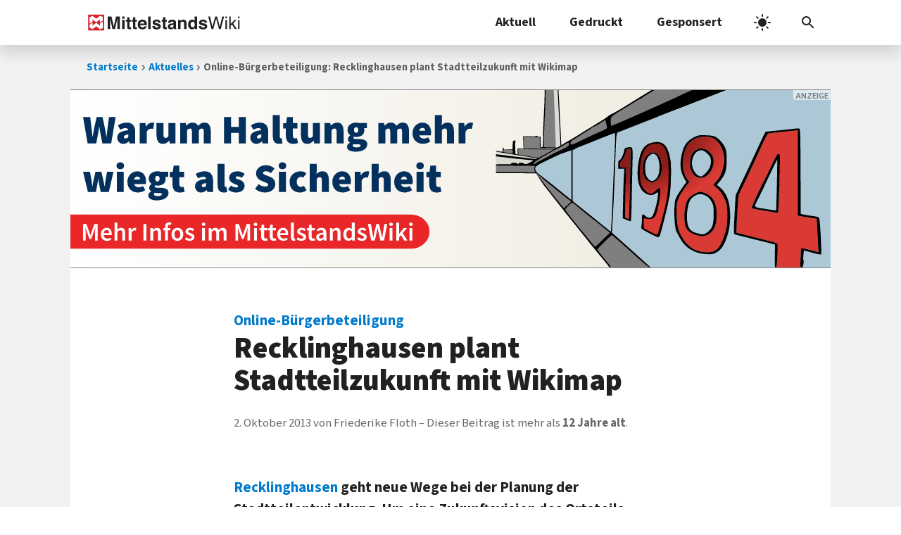

--- FILE ---
content_type: text/html; charset=UTF-8
request_url: https://www.mittelstandswiki.de/2013/10/online-buergerbeteiligung-recklinghausen-plant-stadtteilzukunft-mit-wikimap/
body_size: 13638
content:
<!DOCTYPE html>
<html dir="ltr" lang="de" prefix="og: https://ogp.me/ns#">
<head>
	<meta charset="UTF-8">
	<link media="all" href="https://www.mittelstandswiki.de/wp-content/cache/autoptimize/css/autoptimize_0ae9d87ed2df12e57251cc3d3edbf119.css" rel="stylesheet"><link media="print" href="https://www.mittelstandswiki.de/wp-content/cache/autoptimize/css/autoptimize_3aaba1246f4a98f7fe3d42b3fa0ad774.css" rel="stylesheet"><link media="screen" href="https://www.mittelstandswiki.de/wp-content/cache/autoptimize/css/autoptimize_aba22cfc157bcd5184aa83a7081d169b.css" rel="stylesheet"><title>Online-Bürgerbeteiligung: Recklinghausen plant Stadtteilzukunft mit Wikimap</title>
	
	
		<!-- All in One SEO 4.9.3 - aioseo.com -->
	<meta name="description" content="Recklinghausen geht neue Wege bei der Planung der Stadtteilentwicklung. Um eine Zukunftsvision des Ortsteils Hillerheide im Jahr 2030 zu entwerfen, setzt die Stadt zum ersten Mal neben den klassischen Beteiligungsformen wie dem Bürgerforum auf ein interaktives Online-Portal. Bei Wikimap wird eine virtuelle Karte von Hillerheide angezeigt, auf der die Bürger die dargestellten Orte anklicken und" />
	<meta name="robots" content="max-snippet:-1, max-image-preview:large, max-video-preview:-1" />
	<meta name="author" content="Friederike Floth"/>
	<meta name="keywords" content="bürgerbeteiligung,e-partizipation,gis,online-portal,recklinghausen,stadtentwicklung,stadtteilentwicklung,wikimap,aktuelles,kommunale&nbsp;itk" />
	<link rel="canonical" href="https://www.mittelstandswiki.de/2013/10/online-buergerbeteiligung-recklinghausen-plant-stadtteilzukunft-mit-wikimap/" />
	<meta name="generator" content="All in One SEO (AIOSEO) 4.9.3" />
		<meta property="og:locale" content="de_DE" />
		<meta property="og:site_name" content="MittelstandsWiki" />
		<meta property="og:type" content="article" />
		<meta property="og:title" content="Online-Bürgerbeteiligung: Recklinghausen plant Stadtteilzukunft mit Wikimap" />
		<meta property="og:description" content="Recklinghausen geht neue Wege bei der Planung der Stadtteilentwicklung. Um eine Zukunftsvision des Ortsteils Hillerheide im Jahr 2030 zu entwerfen, setzt die Stadt zum ersten Mal neben den klassischen Beteiligungsformen wie dem Bürgerforum auf ein interaktives Online-Portal. Bei Wikimap wird eine virtuelle Karte von Hillerheide angezeigt, auf der die Bürger die dargestellten Orte anklicken und" />
		<meta property="og:url" content="https://www.mittelstandswiki.de/2013/10/online-buergerbeteiligung-recklinghausen-plant-stadtteilzukunft-mit-wikimap/" />
		<meta property="fb:admins" content="222893523044" />
		<meta property="og:image" content="https://www.mittelstandswiki.de/wp-content/uploads/2018/01/MittelstandsWiki_2016_default_post_image.jpg" />
		<meta property="og:image:secure_url" content="https://www.mittelstandswiki.de/wp-content/uploads/2018/01/MittelstandsWiki_2016_default_post_image.jpg" />
		<meta property="og:image:width" content="1200" />
		<meta property="og:image:height" content="630" />
		<meta property="article:published_time" content="2013-10-02T04:53:49+00:00" />
		<meta property="article:modified_time" content="2025-02-03T14:20:31+00:00" />
		<meta property="article:publisher" content="https://www.facebook.com/MittelstandsWiki" />
		<meta name="twitter:card" content="summary_large_image" />
		<meta name="twitter:site" content="@MittelstandNews" />
		<meta name="twitter:title" content="Online-Bürgerbeteiligung: Recklinghausen plant Stadtteilzukunft mit Wikimap" />
		<meta name="twitter:description" content="Recklinghausen geht neue Wege bei der Planung der Stadtteilentwicklung. Um eine Zukunftsvision des Ortsteils Hillerheide im Jahr 2030 zu entwerfen, setzt die Stadt zum ersten Mal neben den klassischen Beteiligungsformen wie dem Bürgerforum auf ein interaktives Online-Portal. Bei Wikimap wird eine virtuelle Karte von Hillerheide angezeigt, auf der die Bürger die dargestellten Orte anklicken und" />
		<meta name="twitter:image" content="https://www.mittelstandswiki.de/wp-content/uploads/2018/01/MittelstandsWiki_2016_default_post_image.jpg" />
		<!-- All in One SEO -->

<meta name="viewport" content="width=device-width, initial-scale=1"><link rel="preload" href="https://www.mittelstandswiki.de/wp-content/themes/generatepress-miwiki/fonts/source-sans-3-vf-latin.woff2" as="font" type="font/woff2" crossorigin="anonymous" fetchpriority="high" /><!-- www.mittelstandswiki.de is managing ads with Advanced Ads 2.0.16 – https://wpadvancedads.com/ --><!--noptimize--><script id="mitte-ready">
			window.advanced_ads_ready=function(e,a){a=a||"complete";var d=function(e){return"interactive"===a?"loading"!==e:"complete"===e};d(document.readyState)?e():document.addEventListener("readystatechange",(function(a){d(a.target.readyState)&&e()}),{once:"interactive"===a})},window.advanced_ads_ready_queue=window.advanced_ads_ready_queue||[];		</script>
		<!--/noptimize-->



















<script src="https://www.mittelstandswiki.de/wp-includes/js/jquery/jquery.min.js" id="jquery-core-js"></script>


<script id="fvp-frontend-js-extra">
var fvpdata = {"ajaxurl":"https:\/\/www.mittelstandswiki.de\/wp-admin\/admin-ajax.php","nonce":"fd0a2ba630","fitvids":"1","dynamic":"","overlay":"","opacity":"0.75","color":"b","width":"640"};
</script>




<!-- This site is optimized with the Schema plugin v1.7.9.6 - https://schema.press -->
<script type="application/ld+json">{"@context":"https:\/\/schema.org\/","@type":"NewsArticle","mainEntityOfPage":{"@type":"WebPage","@id":"https:\/\/www.mittelstandswiki.de\/2013\/10\/online-buergerbeteiligung-recklinghausen-plant-stadtteilzukunft-mit-wikimap\/"},"url":"https:\/\/www.mittelstandswiki.de\/2013\/10\/online-buergerbeteiligung-recklinghausen-plant-stadtteilzukunft-mit-wikimap\/","headline":"Online-Bürgerbeteiligung: Recklinghausen plant Stadtteilzukunft mit Wikimap","datePublished":"2013-10-02T06:53:49+02:00","dateModified":"2025-02-03T15:20:31+01:00","publisher":{"@type":"Organization","@id":"https:\/\/www.mittelstandswiki.de\/#organization","name":"MittelstandsWiki","logo":{"@type":"ImageObject","url":"https:\/\/www.mittelstandswiki.de\/wp-content\/uploads\/2018\/01\/MittelstandsWiki_2016_publisher_logo.png","width":600,"height":60}},"articleSection":"Aktuelles","description":"Recklinghausen geht neue Wege bei der Planung der Stadtteilentwicklung. Um eine Zukunftsvision des Ortsteils Hillerheide im Jahr 2030 zu entwerfen, setzt die Stadt zum ersten Mal neben den klassischen Beteiligungsformen wie dem Bürgerforum auf ein interaktives Online-Portal. Bei Wikimap wird eine virtuelle Karte von Hillerheide angezeigt, auf der die","author":{"@type":"Person","name":"Friederike Floth","url":"https:\/\/www.mittelstandswiki.de\/author\/rike\/","image":{"@type":"ImageObject","url":"https:\/\/secure.gravatar.com\/avatar\/033ad0240ac549e23f60a234f897a38d58a50f45a15037561ea624c6efd7e7f0?s=96&d=mm&r=g","height":96,"width":96},"sameAs":["http:\/\/www.pr-vonharsdorf.de"]},"image":{"@type":"ImageObject","url":"https:\/\/www.mittelstandswiki.de\/wp-content\/uploads\/2018\/01\/MittelstandsWiki_2016_default_post_image.jpg","width":1200,"height":630}}</script>

<meta name="color-scheme" content="light dark"><link rel="icon" href="https://www.mittelstandswiki.de/wp-content/uploads/2021/04/cropped-favicon-32x32.png" sizes="32x32" />
<link rel="icon" href="https://www.mittelstandswiki.de/wp-content/uploads/2021/04/cropped-favicon-192x192.png" sizes="192x192" />
<link rel="apple-touch-icon" href="https://www.mittelstandswiki.de/wp-content/uploads/2021/04/cropped-favicon-180x180.png" />
<meta name="msapplication-TileImage" content="https://www.mittelstandswiki.de/wp-content/uploads/2021/04/cropped-favicon-270x270.png" />
</head>

<body class="wp-singular post-template-default single single-post postid-125297 single-format-standard wp-custom-logo wp-embed-responsive wp-theme-generatepress wp-child-theme-generatepress-miwiki no-sidebar nav-above-header one-container nav-search-enabled nav-aligned-right header-aligned-left dropdown-hover aa-prefix-mitte-" itemtype="https://schema.org/Blog" itemscope>
	<a class="screen-reader-text skip-link" href="#content" title="Zum Inhalt springen">Zum Inhalt springen</a>		<nav class="main-navigation nav-align-right has-menu-bar-items sub-menu-left" id="site-navigation" aria-label="Primär"  itemtype="https://schema.org/SiteNavigationElement" itemscope>
			<div class="inside-navigation grid-container">
						<div class="site-logo">
			<a href="https://www.mittelstandswiki.de" title="MittelstandsWiki Startseite" rel="home">
				<svg xmlns="http://www.w3.org/2000/svg" class="custom-logo" width="635" height="70" version="1.2" viewBox="0 0 635 70"><path fill="currentColor" d="M124.45 62.078V27.023c0-1.008.012-2.418.035-4.234.024-1.817.035-3.22.035-4.203l-9.82 43.492h-10.524l-9.75-43.492c0 .984.012 2.386.035 4.203.024 1.816.035 3.226.035 4.234v35.055h-10.09V10.254h15.754l9.438 40.75 9.363-40.75h15.578v51.824zm19.441-38.324h10.16v38.32h-10.16zm0-13.812h10.16v9.246h-10.16zm31.781 44.488c.398.387 1.617.582 3.656.582.305 0 .63-.008.965-.02a39.7 39.7 0 001.004-.05v7.488l-4.746.176c-4.735.16-7.969-.66-9.703-2.465-1.125-1.148-1.688-2.918-1.688-5.305v-23.59h-5.344v-7.14h5.344V13.418h9.914v10.688h6.223v7.14h-6.223v20.25c0 1.567.2 2.547.598 2.934zm23.977 0c.398.387 1.617.582 3.656.582.305 0 .63-.008.965-.02.34-.011.676-.03 1.004-.05v7.488l-4.746.176c-4.735.16-7.969-.66-9.703-2.465-1.125-1.148-1.688-2.918-1.688-5.305v-23.59h-5.344v-7.14h5.344V13.418h9.914v10.688h6.223v7.14h-6.223v20.25c0 1.567.2 2.547.598 2.934zm47.035-8.703h-27.91c.156 3.844 1.492 6.539 4.008 8.086 1.531.965 3.37 1.445 5.523 1.445 2.281 0 4.137-.586 5.563-1.758.781-.633 1.469-1.515 2.062-2.636h10.23c-.27 2.273-1.508 4.578-3.715 6.922-3.433 3.73-8.238 5.59-14.414 5.59-5.101 0-9.601-1.571-13.5-4.712-3.898-3.144-5.847-8.257-5.847-15.344 0-6.636 1.758-11.727 5.28-15.27 3.517-3.543 8.087-5.312 13.704-5.312 3.332 0 6.336.598 9.008 1.793 2.676 1.2 4.883 3.09 6.625 5.668 1.57 2.281 2.586 4.918 3.05 7.926.27 1.761.38 4.293.333 7.601zM233.61 33.063c-1.594-1.375-3.574-2.066-5.938-2.066-2.574 0-4.566.73-5.984 2.19-1.414 1.462-2.305 3.438-2.668 5.93h17.262c-.184-2.656-1.07-4.675-2.672-6.054zm18.352-22.81h10.02v51.825h-10.02zm40.289 22.114c-1.11-1.356-2.988-2.035-5.644-2.035-2.184 0-3.743.34-4.672 1.015-.926.684-1.391 1.477-1.391 2.39 0 1.15.492 1.985 1.48 2.497.985.543 4.473 1.465 10.461 2.781 3.993.934 6.985 2.356 8.977 4.254 1.969 1.918 2.953 4.324 2.953 7.207 0 3.793-1.414 6.895-4.246 9.297-2.828 2.402-7.203 3.602-13.12 3.602-6.036 0-10.493-1.27-13.368-3.813-2.879-2.543-4.316-5.785-4.316-9.719h10.16c.21 1.778.672 3.043 1.379 3.797 1.246 1.332 3.554 2.004 6.922 2.004 1.98 0 3.55-.297 4.718-.879 1.164-.586 1.746-1.465 1.746-2.637 0-1.125-.468-1.98-1.406-2.57-.941-.582-4.437-1.59-10.484-3.02-4.351-1.077-7.422-2.429-9.203-4.046-1.781-1.59-2.672-3.89-2.672-6.89 0-3.536 1.39-6.579 4.172-9.122 2.785-2.543 6.703-3.816 11.754-3.816 4.79 0 8.695.957 11.715 2.867 3.016 1.91 4.75 5.207 5.195 9.894h-10.02c-.14-1.285-.504-2.304-1.09-3.058zm31.465 22.062c.398.387 1.617.582 3.656.582.305 0 .63-.008.965-.02.34-.011.676-.03 1.004-.05v7.488l-4.746.176c-4.735.16-7.969-.66-9.703-2.465-1.125-1.148-1.688-2.918-1.688-5.305v-23.59h-5.344v-7.14h5.344V13.417h9.914v10.688h6.223v7.14h-6.223v20.25c0 1.567.2 2.547.598 2.934zm34.594 7.648c-.305-.777-.516-1.5-.633-2.18a26.46 26.46 0 01-.281-2.32 20.715 20.715 0 01-4.809 3.828c-2.168 1.243-4.62 1.868-7.355 1.868-3.492 0-6.371-.993-8.645-2.973-2.277-1.98-3.414-4.79-3.414-8.422 0-4.707 1.828-8.121 5.489-10.227 2.007-1.148 4.96-1.973 8.855-2.46l3.434-.427c1.867-.234 3.199-.527 4.004-.875 1.437-.61 2.16-1.562 2.16-2.847 0-1.57-.555-2.656-1.656-3.254-1.106-.598-2.727-.899-4.868-.899-2.398 0-4.097.59-5.093 1.758-.715.867-1.188 2.04-1.426 3.516h-9.668c.21-3.352 1.152-6.102 2.824-8.262 2.66-3.371 7.227-5.062 13.699-5.062 4.215 0 7.957.832 11.23 2.5 3.27 1.664 4.906 4.804 4.906 9.421v17.574c0 1.223.024 2.7.07 4.43.07 1.313.27 2.207.598 2.676.328.469.82.855 1.477 1.156v1.48zm-1.23-18.633c-.641.395-1.294.719-1.942.965-.656.246-1.55.477-2.691.684l-2.282.426c-2.136.375-3.671.832-4.605 1.37-1.578.915-2.367 2.333-2.367 4.255 0 1.71.48 2.945 1.445 3.707.965.761 2.137 1.14 3.516 1.14 2.191 0 4.207-.633 6.05-1.894 1.848-1.27 2.805-3.575 2.875-6.926zm43.136 18.633V38.765c0-2.011-.265-3.558-.8-4.636-.98-1.973-2.84-2.957-5.586-2.957-3.375 0-5.688 1.441-6.945 4.324-.653 1.527-.977 3.469-.977 5.84v20.742h-10.02V23.824h9.703v5.593c1.281-1.972 2.496-3.39 3.64-4.253 2.055-1.547 4.657-2.325 7.805-2.325 3.946 0 7.172 1.04 9.684 3.114 2.508 2.074 3.762 5.515 3.762 10.32v25.805zm44.72 0v-5.312c-1.43 2.273-3.06 3.926-4.887 4.96-1.828 1.028-4.102 1.548-6.82 1.548-4.477 0-8.247-1.813-11.302-5.434-3.058-3.621-4.59-8.27-4.59-13.938 0-6.54 1.508-11.684 4.52-15.438 3.008-3.746 7.035-5.625 12.074-5.625 2.32 0 4.383.512 6.188 1.531 1.804 1.02 3.27 2.434 4.394 4.238v-18.28h10.16v51.75zm-3.692-28.656c-1.453-1.219-3.14-1.824-5.062-1.824-2.93 0-5.079 1.106-6.45 3.32-1.37 2.215-2.058 4.965-2.058 8.246 0 3.54.699 6.368 2.09 8.489 1.394 2.12 3.511 3.183 6.347 3.183s4.992-1.058 6.47-3.164c1.476-2.113 2.214-4.844 2.214-8.195 0-4.688-1.184-8.04-3.55-10.055zm43.031-1.054c-1.105-1.356-2.988-2.036-5.644-2.036-2.184 0-3.743.34-4.668 1.016-.93.684-1.395 1.477-1.395 2.39 0 1.149.492 1.985 1.48 2.497.985.543 4.473 1.464 10.462 2.78 3.992.934 6.984 2.356 8.976 4.255 1.969 1.918 2.953 4.324 2.953 7.207 0 3.793-1.414 6.894-4.246 9.297-2.828 2.402-7.203 3.601-13.12 3.601-6.036 0-10.493-1.27-13.368-3.812-2.879-2.543-4.316-5.785-4.316-9.719h10.16c.21 1.777.672 3.043 1.379 3.797 1.246 1.332 3.554 2.004 6.922 2.004 1.976 0 3.55-.297 4.714-.88 1.168-.585 1.75-1.464 1.75-2.636 0-1.125-.468-1.98-1.41-2.57-.937-.582-4.43-1.59-10.48-3.02-4.355-1.078-7.422-2.43-9.203-4.047-1.781-1.59-2.672-3.89-2.672-6.89 0-3.535 1.39-6.578 4.176-9.121 2.785-2.543 6.7-3.817 11.75-3.817 4.79 0 8.695.957 11.715 2.868 3.016 1.91 4.746 5.207 5.195 9.894h-10.02c-.14-1.285-.504-2.305-1.09-3.059zm68.29 29.71h-7.349l-11.918-42.82-11.984 42.82h-7.347l-13.5-51.644h7.593l9.735 41.957 11.672-41.957h7.562l11.703 42.035 9.735-42.035h7.668zm19.18-37.476h6.433v37.477h-6.434zm0-14.168h6.433V17.6h-6.434zm47.058 51.645h-8.082l-11.844-19.16-5.195 5.023v14.137H587.6V10.433h6.082v29.98l16.227-15.988h8.082l-14.47 14zm4.938-37.477h6.433v37.477h-6.433zm0-14.168h6.433V17.6h-6.433z"/><path fill="#fff" d="M6.75 4.75h60.5v60.5H6.75z"/><path fill="#d62128" d="M4 68h66V2H4zm32.934-48.968c5.518-3.912 9.64-7.091 15.448-11.407 4.37 1.184 6.586 2.05 12.042 3.872.019 4.803.033 9.607.044 14.414-3.938 2.937-8.324 6.248-11.925 8.888-.062-4.29.009-7.832-.146-12.265-5.448 3.993-9.643 7.26-15.463 11.4-5.269-3.916-10.406-7.799-15.315-11.425-.055 3.04-.036 5.353-.036 8.628-3.987 2.997-7.983 5.98-11.99 8.95-.08-9.401-.037-16.573-.019-26.701 3.982-1.962 7.96-3.938 11.98-5.812 5.433 3.997 9.643 7.187 15.38 11.458zm27.533 25.19v14.227l-11.96 4.033c-5.17-3.857-10.333-7.78-15.572-11.513-5.4 4.008-9.61 7.176-15.331 11.44-4.298-1.961-7.51-3.59-12.07-5.822v-12.42c3.997-2.995 7.993-5.998 12.005-8.968.073 4.334.062 7.638.08 12.305 5.13-3.85 10.264-7.711 15.455-11.458 5.361 3.945 10.146 7.627 15.374 11.444.085-3.032.056-5.342.056-8.61 3.934-2.933 8.297-6.262 11.905-8.887.06 5.668.06 9.592.06 14.23z"/></svg>
			</a>
		</div>
		<form method="get" class="search-form navigation-search" action="https://www.mittelstandswiki.de/">
			<input type="search" placeholder="Suchbegriff eingeben" class="search-field" value="" name="s" title="Suche" />
		</form>				<button class="menu-toggle" aria-controls="primary-menu" aria-expanded="false">
					<span class="gp-icon icon-menu-bars"><svg viewBox="0 0 24 24" aria-hidden="true" role="img" xmlns="http://www.w3.org/2000/svg" width="1em" height="1em"><g stroke=currentColor stroke-width=2 stroke-linecap=square><path d="M4 7l16 0" class="h t"></path><path d="M4 12l16 0"></path><path d="M4 17l16 0" class="h b"></path><path d="M12 4l0 16" class="x"></path></g></svg></span><span class="mobile-menu">Menü</span>				</button>
				<div id="primary-menu" class="main-nav"><ul id="menu-navigation" class=" menu sf-menu"><li id="menu-item-211719" class="menu-item menu-item-type-custom menu-item-object-custom menu-item-has-children menu-item-211719"><a href="/rubrik/aktuelles/" title="B2B-Tipps">Aktuell<span role="presentation" class="dropdown-menu-toggle"><span class="gp-icon icon-arrow"><svg viewBox="0 0 24 24" aria-hidden="true" role="img" xmlns="http://www.w3.org/2000/svg" width="1em" height="1em"><path d="M0 0h24v24H0z" fill="none"/><path d="M16.59 8.59L12 13.17 7.41 8.59 6 10l6 6 6-6z"/></svg></span></span></a>
<ul class="sub-menu">
	<li id="menu-item-211678" class="menu-item menu-item-type-custom menu-item-object-custom menu-item-211678"><a href="/teaser_categories/titelstory/">Top-Storys</a></li>
	<li id="menu-item-211679" class="menu-item menu-item-type-custom menu-item-object-custom menu-item-211679"><a href="/teaser_categories/gastbeitraege/">Gastbeiträge</a></li>
	<li id="menu-item-185840" class="menu-item menu-item-type-taxonomy menu-item-object-category menu-item-185840"><a href="https://www.mittelstandswiki.de/rubrik/mittelstand/podcasts/">Podcasts</a></li>
</ul>
</li>
<li id="menu-item-161551" class="menu-item menu-item-type-post_type menu-item-object-page menu-item-has-children menu-item-161551"><a href="https://www.mittelstandswiki.de/pressezentrum/" title="Sonderdrucke zum Download">Gedruckt<span role="presentation" class="dropdown-menu-toggle"><span class="gp-icon icon-arrow"><svg viewBox="0 0 24 24" aria-hidden="true" role="img" xmlns="http://www.w3.org/2000/svg" width="1em" height="1em"><path d="M0 0h24v24H0z" fill="none"/><path d="M16.59 8.59L12 13.17 7.41 8.59 6 10l6 6 6-6z"/></svg></span></span></a>
<ul class="sub-menu">
	<li id="menu-item-176194" class="menu-item menu-item-type-custom menu-item-object-custom menu-item-176194"><a href="/pressezentrum/it-karriere/">IT &#038; Karriere</a></li>
	<li id="menu-item-176196" class="menu-item menu-item-type-custom menu-item-object-custom menu-item-176196"><a href="https://www.mittelstandswiki.de/pressezentrum/#regio-specials">Regionale Specials</a></li>
	<li id="menu-item-176192" class="menu-item menu-item-type-custom menu-item-object-custom menu-item-176192"><a href="https://www.mittelstandswiki.de/pressezentrum/#themen-specials">Themen-Specials</a></li>
	<li id="menu-item-217153" class="menu-item menu-item-type-custom menu-item-object-custom menu-item-217153"><a href="https://www.mittelstandswiki.de/pressezentrum/retroverse-archiv/">Retroverse-Archiv</a></li>
</ul>
</li>
<li id="menu-item-143444" class="menu-item menu-item-type-post_type menu-item-object-page menu-item-has-children menu-item-143444"><a href="https://www.mittelstandswiki.de/kooperationen/" title="Kooperationen">Gesponsert<span role="presentation" class="dropdown-menu-toggle"><span class="gp-icon icon-arrow"><svg viewBox="0 0 24 24" aria-hidden="true" role="img" xmlns="http://www.w3.org/2000/svg" width="1em" height="1em"><path d="M0 0h24v24H0z" fill="none"/><path d="M16.59 8.59L12 13.17 7.41 8.59 6 10l6 6 6-6z"/></svg></span></span></a>
<ul class="sub-menu">
	<li id="menu-item-190216" class="menu-item menu-item-type-post_type menu-item-object-page menu-item-190216"><a href="https://www.mittelstandswiki.de/kooperationen/heise-business-services/">Heise Business Services</a></li>
	<li id="menu-item-203533" class="menu-item menu-item-type-post_type menu-item-object-page menu-item-203533"><a href="https://www.mittelstandswiki.de/kooperationen/heise-meets/">heise meets …</a></li>
	<li id="menu-item-168050" class="menu-item menu-item-type-post_type menu-item-object-page menu-item-168050"><a href="https://www.mittelstandswiki.de/kooperationen/digital-signage-news/">invidis consulting</a></li>
</ul>
</li>
</ul></div><div class="menu-bar-items"><span class="menu-bar-item search-item"><a aria-label="Suchleiste öffnen" href="#"><span class="gp-icon icon-search"><svg viewBox="0 0 24 24" aria-hidden="true" role="img" xmlns="http://www.w3.org/2000/svg" width="1em" height="1em"><path d="M0 0h24v24H0z" fill="none"/><path d="M15.5 14h-.79l-.28-.27C15.41 12.59 16 11.11 16 9.5 16 5.91 13.09 3 9.5 3S3 5.91 3 9.5 5.91 16 9.5 16c1.61 0 3.09-.59 4.23-1.57l.27.28v.79l5 4.99L20.49 19l-4.99-5zm-6 0C7.01 14 5 11.99 5 9.5S7.01 5 9.5 5 14 7.01 14 9.5 11.99 14 9.5 14z"/></svg><svg viewBox="0 0 24 24" aria-hidden="true" role="img" xmlns="http://www.w3.org/2000/svg" width="1em" height="1em"><path d="M0 0h24v24H0z" fill="none"/><path d="M19 6.41L17.59 5 12 10.59 6.41 5 5 6.41 10.59 12 5 17.59 6.41 19 12 13.41 17.59 19 19 17.59 13.41 12z"/></svg></span></a></span></div>			</div>
		</nav>
		<script type="application/ld+json">{"@context":"https://schema.org","@type":"BreadcrumbList","itemListElement":[{"@type": "ListItem","position": 1,"name": "Startseite","item": "https://www.mittelstandswiki.de"},{"@type": "ListItem","position": 2,"name": "Aktuelles","item": "https://www.mittelstandswiki.de/rubrik/aktuelles/"},{"@type": "ListItem","position": 3,"name": "Online-Bürgerbeteiligung: Recklinghausen plant Stadtteilzukunft mit Wikimap"}]}</script><nav class="breadcrumb" aria-label="Breadcrumb"><ul class="breadcrumblist"><li class="breadcrumbitem"><a href="https://www.mittelstandswiki.de">Startseite</a></li><li class="breadcrumbitem"><a href="https://www.mittelstandswiki.de/rubrik/aktuelles/">Aktuelles</a></li><li class="breadcrumbitem" aria-current="page">Online-Bürgerbeteiligung: Recklinghausen plant Stadtteilzukunft mit Wikimap</li></ul></nav>
	<div class="site grid-container container hfeed" id="page">
				<div class="site-content" id="content">
			<div class="mitte-header-wordpress" id="mitte-1638033316"><div class="mitte-adlabel">Anzeige</div><a href="https://j4b.me/review" title="Mehr Infos zum Buch „Der 18-Jährige, der einen Zettel schrieb und verschwand“">
	<picture>
		<source width="3000" height="2500" media="(max-width: 600px) and (-webkit-min-device-pixel-ratio: 2)" srcset="https://www.mittelstandswiki.de/wp-content/uploads/2026/01/banner-1984-mobile.svg" type="image/svg+xml">
		<source width="3000" height="2500" media="(max-width: 600px) and (-webkit-min-device-pixel-ratio: 1)" srcset="https://www.mittelstandswiki.de/wp-content/uploads/2026/01/banner-1984-mobile.svg" type="image/svg+xml">
		<img width="1200" height="280" src="https://www.mittelstandswiki.de/wp-content/uploads/2026/01/banner-1984-desktop.svg" alt="Der 18-Jährige, der einen Zettel schrieb und verschwand …" loading="eager" />
	</picture>
</a></div>
	<div class="content-area" id="primary">
		<main class="site-main" id="main">
			
<article id="post-125297" class="post-125297 post type-post status-publish format-standard hentry category-aktuelles category-kommunale-itk tag-burgerbeteiligung tag-e-partizipation tag-gis tag-online-portal tag-recklinghausen tag-stadtentwicklung tag-stadtteilentwicklung tag-wikimap" itemtype="https://schema.org/CreativeWork" itemscope>
	<div class="inside-article">
					<header class="entry-header">
				<h1 class="entry-title" itemprop="headline"><span class="dachzeile">Online-Bürgerbeteiligung<span>: </span></span>Recklinghausen plant Stadtteilzukunft mit Wikimap</h1>		<div class="entry-meta">
			<span class="posted-on"><time class="updated" datetime="2025-02-03T15:20:31+01:00" itemprop="dateModified">3. Februar 2025</time><time class="entry-date published" datetime="2013-10-02T06:53:49+02:00" itemprop="datePublished">2. Oktober 2013</time></span> <span class="byline"><span class="author vcard" itemtype="http://schema.org/Person" itemscope="itemscope" itemprop="author">von <span class="fn n author-name" itemprop="name">Friederike Floth</span></span></span><span class="j4b_outdated_content" data-nosnippet>Dieser Beitrag ist mehr als <strong>12&nbsp;Jahre alt</strong>.</span>		</div>
					</header>
			
		<div class="entry-content" itemprop="text">
			<p><a title="Stadt Recklinghausen online" href="http://www.recklinghausen.de" target="_blank" rel="noopener">Recklinghausen</a> geht neue Wege bei der Planung der Stadtteilentwicklung. Um eine Zukunftsvision des Ortsteils <a title="Stadt Recklinghausen: Stadtteilentwicklung Hillerheide" href="http://www.recklinghausen.de/Inhalte/Startseite/Leben_Wohnen/Stadtentwicklung_und_Stadtplanung/Stadtteilentwicklung_Hillerheide/index.asp?highmain=2&amp;highsub=13&amp;highsubsub=1" target="_blank" rel="noopener">Hillerheide</a> im Jahr 2030 zu entwerfen, setzt die Stadt zum ersten Mal neben den klassischen Beteiligungsformen wie dem Bürgerforum auf ein interaktives Online-Portal. <span id="more-125297"></span></p>
<p>Bei Wikimap wird eine <a title="Wikimap" href="https://www.recklinghausen.de/" target="_blank" rel="noopener">virtuelle Karte</a> von Hillerheide angezeigt, auf der die Bürger die dargestellten Orte anklicken und Markierungen mit Kommentaren und Vorschlägen hinterlassen können. Zudem lassen sich die Kommentare wiederum von anderen Bürgern kommentieren oder den Themenbereichen „Gefällt mir!“ oder „Was sich ändern sollte!“ zuordnen.</p>
<p>Die Anwendung ist noch bis zum <strong>20. Oktober 2013</strong> aktiv geschaltet (danach sind die Einträge weiterhin zu lesen). Der Nutzer muss als persönliche Daten nur sein Alter nennen und angeben, ob er in dem Statdtteil wohnt oder arbeitet. Die nordrhein-westfälische Kommune hofft auf rege Beteiligung und will innerhalb von vier Wochen die Beiträge sichten, auswerten und anschließend ein integriertes Stadtteilentwicklungskonzept erarbeiten. (Quelle: <a title="Recklinghausen" href="http://www.recklinghausen.de/Inhalte/Startseite/Leben_Wohnen/Stadtentwicklung_und_Stadtplanung/Stadtteilentwicklung_Hillerheide/index.asp" target="_blank" rel="noopener">Stadt Recklinghausen</a>/<a title="ff" href="https://www.mittelstandswiki.de/wissen/Profil:Friederike_Floth" target="_blank" rel="noopener">ff</a>)</p>
		</div>

				<footer class="entry-meta" aria-label="Beitragsmeta">
					<nav id="nav-below" class="post-navigation" aria-label="Beiträge">
			<div class="nav-previous"><span class="prev" title="Vorheriger Beitrag" ><a href="https://www.mittelstandswiki.de/2013/10/lebensmittel-der-tiefkuehlmarkt-legt-2013-deutlich-zu/" title="Lebensmittel: Der Tiefkühlmarkt legt 2013 deutlich zu" rel="prev"><span class="dachzeile">Lebensmittel<span>: </span></span>Der Tiefkühlmarkt legt 2013 deutlich zu</a></span></div><div class="nav-next"><span class="next" title="Nächster Beitrag" ><a href="https://www.mittelstandswiki.de/2013/10/tarifrunde-2013-viele-beschaeftigte-bekommen-plus-3-und-mehr/" title="Tarifrunde 2013: Viele Beschäftigte bekommen plus 3 % und mehr" rel="next"><span class="dachzeile">Tarifrunde 2013<span>: </span></span>Viele Beschäftigte bekommen plus 3 % und mehr</a></span></div>		</nav>
				</footer>
			</div>
</article>
<div class="mitte-bottom-wordpress-kitk" id="mitte-1754975499"><div class="mitte-adlabel">Anzeige</div><a href="https://miwiki.de/heisemeets" title="Mehr Infos zum Podcast heise meets …">
	<picture>
		<source width="3000" height="2500" media="(max-width: 600px) and (-webkit-min-device-pixel-ratio: 2)" srcset="https://www.mittelstandswiki.de/wp-content/uploads/2021/10/heise-meets-banner-mobile.svg" type="image/svg+xml">
		<source width="3000" height="2500" media="(max-width: 600px) and (-webkit-min-device-pixel-ratio: 1)" srcset="https://www.mittelstandswiki.de/wp-content/uploads/2021/10/heise-meets-banner-mobile.svg" type="image/svg+xml">
		<img width="1200" height="280" src="https://www.mittelstandswiki.de/wp-content/uploads/2021/10/heise-meets-banner-desktop.svg" alt="heise meets …" loading="eager" />
	</picture>
</a></div>		</main>
	</div>

	
	</div>
</div>


<div class="site-footer grid-container footer-bar-active footer-bar-align-right">
				<div id="footer-widgets" class="site footer-widgets">
				<div class="footer-widgets-container grid-container">
					<div class="inside-footer-widgets">
							<div class="footer-widget-1">
		<aside id="block-20" class="widget inner-padding widget_block"><div class="widget-title h2">Wichtige Themen</div><div class="wp-widget-group__inner-blocks"><p class="wp-block-tag-cloud"><a href="https://www.mittelstandswiki.de/teasertags/arbeitsrecht/" class="tag-cloud-link tag-link-5713 tag-link-position-1" style="font-size: 0.83103448275862em;" aria-label="Arbeitsrecht (126 Einträge)">Arbeitsrecht</a>
<a href="https://www.mittelstandswiki.de/teasertags/big-data/" class="tag-cloud-link tag-link-5475 tag-link-position-2" style="font-size: 0.92413793103448em;" aria-label="Big Data (154 Einträge)">Big Data</a>
<a href="https://www.mittelstandswiki.de/teasertags/cloud/" class="tag-cloud-link tag-link-5451 tag-link-position-3" style="font-size: 1.0586206896552em;" aria-label="Cloud (207 Einträge)">Cloud</a>
<a href="https://www.mittelstandswiki.de/teasertags/compliances/" class="tag-cloud-link tag-link-5425 tag-link-position-4" style="font-size: 0.58275862068966em;" aria-label="Compliances (71 Einträge)">Compliances</a>
<a href="https://www.mittelstandswiki.de/teasertags/crm/" class="tag-cloud-link tag-link-5530 tag-link-position-5" style="font-size: 0.51034482758621em;" aria-label="CRM (61 Einträge)">CRM</a>
<a href="https://www.mittelstandswiki.de/teasertags/kriminalitaet/" class="tag-cloud-link tag-link-5440 tag-link-position-6" style="font-size: 0.86206896551724em;" aria-label="Cybercrime (135 Einträge)">Cybercrime</a>
<a href="https://www.mittelstandswiki.de/teasertags/digitalisierung/" class="tag-cloud-link tag-link-5410 tag-link-position-7" style="font-size: 1.2758620689655em;" aria-label="Digitalisierung (338 Einträge)">Digitalisierung</a>
<a href="https://www.mittelstandswiki.de/teasertags/dsgvo/" class="tag-cloud-link tag-link-5446 tag-link-position-8" style="font-size: 0.89310344827586em;" aria-label="DSGVO (145 Einträge)">DSGVO</a>
<a href="https://www.mittelstandswiki.de/teasertags/e-commerce/" class="tag-cloud-link tag-link-5597 tag-link-position-9" style="font-size: 0.51034482758621em;" aria-label="E-Commerce (61 Einträge)">E-Commerce</a>
<a href="https://www.mittelstandswiki.de/teasertags/e-government/" class="tag-cloud-link tag-link-5407 tag-link-position-10" style="font-size: 0.85172413793103em;" aria-label="E-Government (131 Einträge)">E-Government</a>
<a href="https://www.mittelstandswiki.de/teasertags/energien/" class="tag-cloud-link tag-link-5413 tag-link-position-11" style="font-size: 0.53103448275862em;" aria-label="Energien (64 Einträge)">Energien</a>
<a href="https://www.mittelstandswiki.de/teasertags/fachkraefte/" class="tag-cloud-link tag-link-5509 tag-link-position-12" style="font-size: 0.92413793103448em;" aria-label="Fachkräfte (153 Einträge)">Fachkräfte</a>
<a href="https://www.mittelstandswiki.de/teasertags/finanzierung/" class="tag-cloud-link tag-link-5418 tag-link-position-13" style="font-size: 1.3275862068966em;" aria-label="Finanzierung (377 Einträge)">Finanzierung</a>
<a href="https://www.mittelstandswiki.de/teasertags/geschaeftsmodelle/" class="tag-cloud-link tag-link-5468 tag-link-position-14" style="font-size: 1.2965517241379em;" aria-label="Geschäftsmodelle (356 Einträge)">Geschäftsmodelle</a>
<a href="https://www.mittelstandswiki.de/teasertags/human-resources/" class="tag-cloud-link tag-link-5438 tag-link-position-15" style="font-size: 1.3172413793103em;" aria-label="Human Resources (373 Einträge)">Human Resources</a>
<a href="https://www.mittelstandswiki.de/teasertags/industrie-4-0/" class="tag-cloud-link tag-link-5489 tag-link-position-16" style="font-size: 0.5em;" aria-label="Industrie 4.0 (59 Einträge)">Industrie 4.0</a>
<a href="https://www.mittelstandswiki.de/teasertags/infrastruktur/" class="tag-cloud-link tag-link-5424 tag-link-position-17" style="font-size: 1.3896551724138em;" aria-label="Infrastruktur (433 Einträge)">Infrastruktur</a>
<a href="https://www.mittelstandswiki.de/teasertags/iot/" class="tag-cloud-link tag-link-5473 tag-link-position-18" style="font-size: 0.61379310344828em;" aria-label="IoT (76 Einträge)">IoT</a>
<a href="https://www.mittelstandswiki.de/teasertags/security/" class="tag-cloud-link tag-link-5426 tag-link-position-19" style="font-size: 1.4em;" aria-label="IT Security (441 Einträge)">IT Security</a>
<a href="https://www.mittelstandswiki.de/teasertags/verbraucher/" class="tag-cloud-link tag-link-5732 tag-link-position-20" style="font-size: 0.54137931034483em;" aria-label="Konsumenten (65 Einträge)">Konsumenten</a>
<a href="https://www.mittelstandswiki.de/teasertags/liquiditaet/" class="tag-cloud-link tag-link-5614 tag-link-position-21" style="font-size: 0.89310344827586em;" aria-label="Liquidität (143 Einträge)">Liquidität</a>
<a href="https://www.mittelstandswiki.de/teasertags/lizenzen/" class="tag-cloud-link tag-link-5579 tag-link-position-22" style="font-size: 0.53103448275862em;" aria-label="Lizenzen (64 Einträge)">Lizenzen</a>
<a href="https://www.mittelstandswiki.de/teasertags/logistik/" class="tag-cloud-link tag-link-5448 tag-link-position-23" style="font-size: 0.59310344827586em;" aria-label="Logistik (73 Einträge)">Logistik</a>
<a href="https://www.mittelstandswiki.de/teasertags/marketing/" class="tag-cloud-link tag-link-5576 tag-link-position-24" style="font-size: 0.89310344827586em;" aria-label="Marketing (144 Einträge)">Marketing</a>
<a href="https://www.mittelstandswiki.de/teasertags/nachhaltigkeit/" class="tag-cloud-link tag-link-5408 tag-link-position-25" style="font-size: 0.6551724137931em;" aria-label="Nachhaltigkeit (84 Einträge)">Nachhaltigkeit</a>
<a href="https://www.mittelstandswiki.de/teasertags/netzwerke/" class="tag-cloud-link tag-link-5678 tag-link-position-26" style="font-size: 1.0379310344828em;" aria-label="Netzwerke (197 Einträge)">Netzwerke</a>
<a href="https://www.mittelstandswiki.de/teasertags/open-source/" class="tag-cloud-link tag-link-5450 tag-link-position-27" style="font-size: 0.6448275862069em;" aria-label="Open Source (83 Einträge)">Open Source</a>
<a href="https://www.mittelstandswiki.de/teasertags/rechenzentren/" class="tag-cloud-link tag-link-5515 tag-link-position-28" style="font-size: 0.98620689655172em;" aria-label="Rechenzentren (175 Einträge)">Rechenzentren</a>
<a href="https://www.mittelstandswiki.de/teasertags/social-media/" class="tag-cloud-link tag-link-5600 tag-link-position-29" style="font-size: 0.63448275862069em;" aria-label="Social Media (81 Einträge)">Social Media</a>
<a href="https://www.mittelstandswiki.de/teasertags/software/" class="tag-cloud-link tag-link-5437 tag-link-position-30" style="font-size: 0.93448275862069em;" aria-label="Software (158 Einträge)">Software</a>
<a href="https://www.mittelstandswiki.de/teasertags/start-up/" class="tag-cloud-link tag-link-5431 tag-link-position-31" style="font-size: 0.60344827586207em;" aria-label="Start-up (74 Einträge)">Start-up</a>
<a href="https://www.mittelstandswiki.de/teasertags/steuern/" class="tag-cloud-link tag-link-5712 tag-link-position-32" style="font-size: 0.62413793103448em;" aria-label="Steuern (79 Einträge)">Steuern</a>
<a href="https://www.mittelstandswiki.de/teasertags/technologien/" class="tag-cloud-link tag-link-5606 tag-link-position-33" style="font-size: 0.53103448275862em;" aria-label="Technologien (64 Einträge)">Technologien</a>
<a href="https://www.mittelstandswiki.de/teasertags/vertraege/" class="tag-cloud-link tag-link-5578 tag-link-position-34" style="font-size: 1.1206896551724em;" aria-label="Verträge (240 Einträge)">Verträge</a>
<a href="https://www.mittelstandswiki.de/teasertags/weiterbildung/" class="tag-cloud-link tag-link-5416 tag-link-position-35" style="font-size: 0.60344827586207em;" aria-label="Weiterbildung (74 Einträge)">Weiterbildung</a></p></div></aside>	</div>
		<div class="footer-widget-2">
		<aside id="block-21" class="widget inner-padding widget_block"><div class="widget-title h2">Weitere Themen</div><div class="wp-widget-group__inner-blocks"><p class="wp-block-tag-cloud"><a href="https://www.mittelstandswiki.de/stichwort/app/" class="tag-cloud-link tag-link-538 tag-link-position-1" style="font-size: 0.53529411764706em;" aria-label="Apps (254 Einträge)">Apps</a>
<a href="https://www.mittelstandswiki.de/stichwort/arbeitsmarkt/" class="tag-cloud-link tag-link-9 tag-link-position-2" style="font-size: 1.2058823529412em;" aria-label="Arbeitsmarkt (618 Einträge)">Arbeitsmarkt</a>
<a href="https://www.mittelstandswiki.de/stichwort/ausbildung/" class="tag-cloud-link tag-link-11 tag-link-position-3" style="font-size: 0.60588235294118em;" aria-label="Ausbildung (279 Einträge)">Ausbildung</a>
<a href="https://www.mittelstandswiki.de/stichwort/auslandsmarkte/" class="tag-cloud-link tag-link-13 tag-link-position-4" style="font-size: 0.8em;" aria-label="Auslandsmärkte (365 Einträge)">Auslandsmärkte</a>
<a href="https://www.mittelstandswiki.de/stichwort/cloud-computing/" class="tag-cloud-link tag-link-139 tag-link-position-5" style="font-size: 0.69411764705882em;" aria-label="Cloud Computing (317 Einträge)">Cloud Computing</a>
<a href="https://www.mittelstandswiki.de/stichwort/datenschutz/" class="tag-cloud-link tag-link-594 tag-link-position-6" style="font-size: 0.55294117647059em;" aria-label="Datenschutz (260 Einträge)">Datenschutz</a>
<a href="https://www.mittelstandswiki.de/stichwort/digitalisierung/" class="tag-cloud-link tag-link-159 tag-link-position-7" style="font-size: 0.72941176470588em;" aria-label="Digitalisierung (333 Einträge)">Digitalisierung</a>
<a href="https://www.mittelstandswiki.de/stichwort/e-government/" class="tag-cloud-link tag-link-650 tag-link-position-8" style="font-size: 0.67647058823529em;" aria-label="E-Government (309 Einträge)">E-Government</a>
<a href="https://www.mittelstandswiki.de/stichwort/erneuerbare-energien/" class="tag-cloud-link tag-link-611 tag-link-position-9" style="font-size: 0.74705882352941em;" aria-label="Erneuerbare Energien (339 Einträge)">Erneuerbare Energien</a>
<a href="https://www.mittelstandswiki.de/stichwort/europa/" class="tag-cloud-link tag-link-20 tag-link-position-10" style="font-size: 1.1em;" aria-label="Europa (541 Einträge)">Europa</a>
<a href="https://www.mittelstandswiki.de/stichwort/export/" class="tag-cloud-link tag-link-646 tag-link-position-11" style="font-size: 0.76470588235294em;" aria-label="Exporte (349 Einträge)">Exporte</a>
<a href="https://www.mittelstandswiki.de/stichwort/fachkraftemangel/" class="tag-cloud-link tag-link-557 tag-link-position-12" style="font-size: 0.58823529411765em;" aria-label="Fachkräftemangel (277 Einträge)">Fachkräftemangel</a>
<a href="https://www.mittelstandswiki.de/stichwort/finanzen/" class="tag-cloud-link tag-link-494 tag-link-position-13" style="font-size: 0.8em;" aria-label="Finanzen (365 Einträge)">Finanzen</a>
<a href="https://www.mittelstandswiki.de/stichwort/forschungsprojekte/" class="tag-cloud-link tag-link-25 tag-link-position-14" style="font-size: 0.65882352941176em;" aria-label="Forschungsprojekte (301 Einträge)">Forschungsprojekte</a>
<a href="https://www.mittelstandswiki.de/stichwort/import/" class="tag-cloud-link tag-link-647 tag-link-position-15" style="font-size: 0.71176470588235em;" aria-label="Importe (321 Einträge)">Importe</a>
<a href="https://www.mittelstandswiki.de/stichwort/industrie-4-0/" class="tag-cloud-link tag-link-745 tag-link-position-16" style="font-size: 0.53529411764706em;" aria-label="Industrie 4.0 (259 Einträge)">Industrie 4.0</a>
<a href="https://www.mittelstandswiki.de/stichwort/sicherheit/" class="tag-cloud-link tag-link-41 tag-link-position-17" style="font-size: 1.2058823529412em;" aria-label="IT-Sicherheit (617 Einträge)">IT-Sicherheit</a>
<a href="https://www.mittelstandswiki.de/stichwort/know-how/" class="tag-cloud-link tag-link-32 tag-link-position-18" style="font-size: 0.88823529411765em;" aria-label="Know-how (408 Einträge)">Know-how</a>
<a href="https://www.mittelstandswiki.de/stichwort/kommunalverwaltung/" class="tag-cloud-link tag-link-1120 tag-link-position-19" style="font-size: 0.78235294117647em;" aria-label="Kommunalverwaltung (350 Einträge)">Kommunalverwaltung</a>
<a href="https://www.mittelstandswiki.de/stichwort/konsumenten/" class="tag-cloud-link tag-link-539 tag-link-position-20" style="font-size: 0.72941176470588em;" aria-label="Konsumenten (327 Einträge)">Konsumenten</a>
<a href="https://www.mittelstandswiki.de/stichwort/mittelstand/" class="tag-cloud-link tag-link-2994 tag-link-position-21" style="font-size: 0.71176470588235em;" aria-label="Mittelstand (320 Einträge)">Mittelstand</a>
<a href="https://www.mittelstandswiki.de/stichwort/mobilgerate/" class="tag-cloud-link tag-link-716 tag-link-position-22" style="font-size: 0.95882352941176em;" aria-label="Mobilgeräte (450 Einträge)">Mobilgeräte</a>
<a href="https://www.mittelstandswiki.de/stichwort/mobil/" class="tag-cloud-link tag-link-310 tag-link-position-23" style="font-size: 0.72941176470588em;" aria-label="Mobilität (328 Einträge)">Mobilität</a>
<a href="https://www.mittelstandswiki.de/stichwort/open-source/" class="tag-cloud-link tag-link-3001 tag-link-position-24" style="font-size: 0.83529411764706em;" aria-label="Open Source (377 Einträge)">Open Source</a>
<a href="https://www.mittelstandswiki.de/stichwort/personalpolitik/" class="tag-cloud-link tag-link-36 tag-link-position-25" style="font-size: 0.97647058823529em;" aria-label="Personalpolitik (453 Einträge)">Personalpolitik</a>
<a href="https://www.mittelstandswiki.de/stichwort/politik/" class="tag-cloud-link tag-link-37 tag-link-position-26" style="font-size: 0.97647058823529em;" aria-label="Politik (451 Einträge)">Politik</a>
<a href="https://www.mittelstandswiki.de/stichwort/recht/" class="tag-cloud-link tag-link-2995 tag-link-position-27" style="font-size: 0.97647058823529em;" aria-label="Recht (451 Einträge)">Recht</a>
<a href="https://www.mittelstandswiki.de/stichwort/smartphone/" class="tag-cloud-link tag-link-406 tag-link-position-28" style="font-size: 0.92352941176471em;" aria-label="Smartphones (424 Einträge)">Smartphones</a>
<a href="https://www.mittelstandswiki.de/stichwort/statistik/" class="tag-cloud-link tag-link-531 tag-link-position-29" style="font-size: 0.88823529411765em;" aria-label="Statistiken (403 Einträge)">Statistiken</a>
<a href="https://www.mittelstandswiki.de/stichwort/studie/" class="tag-cloud-link tag-link-44 tag-link-position-30" style="font-size: 1.4em;" aria-label="Studien (794 Einträge)">Studien</a>
<a href="https://www.mittelstandswiki.de/stichwort/termine/" class="tag-cloud-link tag-link-47 tag-link-position-31" style="font-size: 0.65882352941176em;" aria-label="Termine (303 Einträge)">Termine</a>
<a href="https://www.mittelstandswiki.de/stichwort/unternehmen/" class="tag-cloud-link tag-link-443 tag-link-position-32" style="font-size: 1.1705882352941em;" aria-label="Unternehmen (588 Einträge)">Unternehmen</a>
<a href="https://www.mittelstandswiki.de/stichwort/veranstaltungen/" class="tag-cloud-link tag-link-49 tag-link-position-33" style="font-size: 0.83529411764706em;" aria-label="Veranstaltungen (381 Einträge)">Veranstaltungen</a>
<a href="https://www.mittelstandswiki.de/stichwort/wirtschaft/" class="tag-cloud-link tag-link-517 tag-link-position-34" style="font-size: 1.1em;" aria-label="Wirtschaft (532 Einträge)">Wirtschaft</a>
<a href="https://www.mittelstandswiki.de/stichwort/offentliche-verwaltung/" class="tag-cloud-link tag-link-604 tag-link-position-35" style="font-size: 0.5em;" aria-label="Öffentliche Verwaltung (246 Einträge)">Öffentliche Verwaltung</a></p></div></aside>	</div>
						</div>
				</div>
			</div>
					<footer class="site-info" aria-label="Website"  itemtype="https://schema.org/WPFooter" itemscope>
			<div class="inside-site-info grid-container">
						<div class="footer-bar">
			<aside id="block-19" class="widget inner-padding widget_block">
<ul class="wp-block-social-links is-style-logos-only is-layout-flex wp-block-social-links-is-layout-flex"><li class="wp-social-link wp-social-link-linkedin  wp-block-social-link"><a href="https://www.linkedin.com/company/miwiki/" class="wp-block-social-link-anchor"><svg width="24" height="24" viewBox="0 0 24 24" version="1.1" xmlns="http://www.w3.org/2000/svg" aria-hidden="true" focusable="false"><path d="M19.7,3H4.3C3.582,3,3,3.582,3,4.3v15.4C3,20.418,3.582,21,4.3,21h15.4c0.718,0,1.3-0.582,1.3-1.3V4.3 C21,3.582,20.418,3,19.7,3z M8.339,18.338H5.667v-8.59h2.672V18.338z M7.004,8.574c-0.857,0-1.549-0.694-1.549-1.548 c0-0.855,0.691-1.548,1.549-1.548c0.854,0,1.547,0.694,1.547,1.548C8.551,7.881,7.858,8.574,7.004,8.574z M18.339,18.338h-2.669 v-4.177c0-0.996-0.017-2.278-1.387-2.278c-1.389,0-1.601,1.086-1.601,2.206v4.249h-2.667v-8.59h2.559v1.174h0.037 c0.356-0.675,1.227-1.387,2.526-1.387c2.703,0,3.203,1.779,3.203,4.092V18.338z"></path></svg><span class="wp-block-social-link-label screen-reader-text">Folgen Sie uns auf LinkedIn</span></a></li>

<li class="wp-social-link wp-social-link-x  wp-block-social-link"><a href="https://twitter.com/intent/follow?screen_name=MittelstandNews" class="wp-block-social-link-anchor"><svg width="24" height="24" viewBox="0 0 24 24" version="1.1" xmlns="http://www.w3.org/2000/svg" aria-hidden="true" focusable="false"><path d="M13.982 10.622 20.54 3h-1.554l-5.693 6.618L8.745 3H3.5l6.876 10.007L3.5 21h1.554l6.012-6.989L15.868 21h5.245l-7.131-10.378Zm-2.128 2.474-.697-.997-5.543-7.93H8l4.474 6.4.697.996 5.815 8.318h-2.387l-4.745-6.787Z" /></svg><span class="wp-block-social-link-label screen-reader-text">Folgen Sie uns auf X (Twitter)</span></a></li></ul>
</aside>		</div>
						<div class="copyright-bar">
					<div class="menu-footer-menue-container"><ul id="menu-footer-menue" class="menu"><li id="menu-item-211675" class="menu-item menu-item-type-custom menu-item-object-custom menu-item-211675"><a target="_blank" href="https://just4business.de/" title="just 4 business GmbH">just 4 business</a></li>
<li id="menu-item-211676" class="menu-item menu-item-type-custom menu-item-object-custom menu-item-211676"><a href="/privacy-policy/">Datenschutz</a></li>
<li id="menu-item-211677" class="menu-item menu-item-type-custom menu-item-object-custom menu-item-211677"><a href="/wissen/Impressum/">Impressum</a></li>
<li id="menu-item-219855" class="menu-item menu-item-type-custom menu-item-object-custom menu-item-219855"><a href="https://www.mittelstandswiki.de/wissen/Mediadaten/">Mediadaten</a></li>
</ul></div>				</div>
			</div>
		</footer>
		</div>

<script type="speculationrules">
{"prefetch":[{"source":"document","where":{"and":[{"href_matches":"\/*"},{"not":{"href_matches":["\/wp-*.php","\/wp-admin\/*","\/wp-content\/uploads\/*","\/wp-content\/*","\/wp-content\/plugins\/*","\/wp-content\/themes\/generatepress-miwiki\/*","\/wp-content\/themes\/generatepress\/*","\/*\\?(.+)"]}},{"not":{"selector_matches":"a[rel~=\"nofollow\"]"}},{"not":{"selector_matches":".no-prefetch, .no-prefetch a"}}]},"eagerness":"conservative"}]}
</script>
<script id="generate-a11y">
!function(){"use strict";if("querySelector"in document&&"addEventListener"in window){var e=document.body;e.addEventListener("pointerdown",(function(){e.classList.add("using-mouse")}),{passive:!0}),e.addEventListener("keydown",(function(){e.classList.remove("using-mouse")}),{passive:!0})}}();
</script>
                    <noscript><img style="display:none" src="https://www.mittelstandswiki.de/wp-admin/admin-ajax.php?whatever=1234&action=mbnojs&idPageview=067452"></noscript>
                    <script src="https://www.mittelstandswiki.de/wp-admin/admin-ajax.php?whatever=1234&action=mbnojs&js=1&idPageview=067452"></script>
                    <script id="mbm-js-extra">
var mbm_obj = {"visitorId":"bb89d88254449d68","matomo_site_id":"440","matomo_api_url":"https:\/\/ma01.reachit.network\/","url_host":"ma01.reachit.network","idPageview":"067452","mtm_optout":""};
</script>

<script src="https://www.mittelstandswiki.de/wp-includes/js/dist/hooks.min.js" id="wp-hooks-js"></script>
<script src="https://www.mittelstandswiki.de/wp-includes/js/dist/i18n.min.js" id="wp-i18n-js"></script>
<script id="wp-i18n-js-after">
wp.i18n.setLocaleData( { 'text direction\u0004ltr': [ 'ltr' ] } );
</script>

<script id="contact-form-7-js-translations">
( function( domain, translations ) {
	var localeData = translations.locale_data[ domain ] || translations.locale_data.messages;
	localeData[""].domain = domain;
	wp.i18n.setLocaleData( localeData, domain );
} )( "contact-form-7", {"translation-revision-date":"2025-10-26 03:25:04+0000","generator":"GlotPress\/4.0.3","domain":"messages","locale_data":{"messages":{"":{"domain":"messages","plural-forms":"nplurals=2; plural=n != 1;","lang":"de"},"This contact form is placed in the wrong place.":["Dieses Kontaktformular wurde an der falschen Stelle platziert."],"Error:":["Fehler:"]}},"comment":{"reference":"includes\/js\/index.js"}} );
</script>
<script id="contact-form-7-js-before">
var wpcf7 = {
    "api": {
        "root": "https:\/\/www.mittelstandswiki.de\/wp-json\/",
        "namespace": "contact-form-7\/v1"
    }
};
</script>





<!--[if lte IE 11]>
<script src="https://www.mittelstandswiki.de/wp-content/themes/generatepress/assets/js/classList.min.js" id="generate-classlist-js"></script>
<![endif]-->
<script id="generate-menu-js-before">
var generatepressMenu = {"toggleOpenedSubMenus":true,"openSubMenuLabel":"Untermen\u00fc \u00f6ffnen","closeSubMenuLabel":"Untermen\u00fc schlie\u00dfen"};
</script>

<script id="generate-navigation-search-js-before">
var generatepressNavSearch = {"open":"Suchleiste \u00f6ffnen","close":"Suchleiste schlie\u00dfen"};
</script>



<!--noptimize--><script>!function(){window.advanced_ads_ready_queue=window.advanced_ads_ready_queue||[],advanced_ads_ready_queue.push=window.advanced_ads_ready;for(var d=0,a=advanced_ads_ready_queue.length;d<a;d++)advanced_ads_ready(advanced_ads_ready_queue[d])}();</script><!--/noptimize-->
<script defer src="https://www.mittelstandswiki.de/wp-content/cache/autoptimize/js/autoptimize_e586b8f1e6ec770290bfaf6c9964509f.js"></script></body>
</html>
